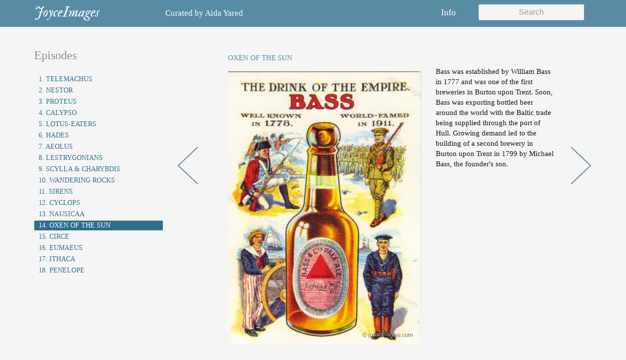

--- FILE ---
content_type: text/html; charset=utf-8
request_url: https://joyceimages.com/U14.1181-4649
body_size: 3432
content:

<html>
    <head>
        <meta charset="utf-8"/>
        <meta name="viewport" content="width=device-width, initial-scale=1.0"/>
        <title>JoyceImages</title>
        <link href="https://fonts.googleapis.com/css?family=IM+Fell+Double+Pica:400,400i|Open+Sans:300" rel="stylesheet">
        <link href="https://fonts.googleapis.com/css?family=Fenix" rel="stylesheet">
        <link rel="stylesheet" type="text/css" href="//maxcdn.bootstrapcdn.com/bootstrap/3.3.7/css/bootstrap.min.css">
        <link rel="stylesheet" type="text/css" href="/media/styles/main.css">
        <link rel="icon" type="image/png" href="/media/favicon.png" />
        
        
    </head>
    <body>  
        <header>
            <nav class="navbar navbar-default">
                <div class="container">
                    <!-- Brand and toggle get grouped for better mobile display -->
                    <div class="navbar-header">
                        <button type="button" class="navbar-toggle collapsed" data-toggle="collapse" data-target="#navbar-collapse" aria-expanded="false">
                            <span class="sr-only">Toggle navigation</span>
                            <span class="icon-bar"></span>
                            <span class="icon-bar"></span>
                            <span class="icon-bar"></span>
                        </button>
                        <a class="navbar-brand" href="/">JoyceImages</a>
                    </div>

                    <div class="curated-by-header hidden-xs hidden-sm">
                      Curated by <a class="minlink" href="/cdn-cgi/l/email-protection#bcddd5d8ddc5ddced9d8fcd4d3c8d1ddd5d092dfd3d1">Aida Yared</a>
                    </div>

                    <div class="collapse navbar-collapse" id="navbar-collapse">
                        <div class="search navbar-form navbar-right">
                            <div class="form-group">
                                <input class="search-input form-control" placeholder="Search" data-search data-results="#search-results" />
                            </div>
                        </div>

                        <ul class="nav navbar-nav navbar-right">
                            <li class="hidden-lg hidden-md">
                                <a id="chapters-modal-button" data-toggle="modal" data-target="#chapters-modal" aria-expanded="false" href="#">
                                    Episodes
                                </a>
                            </li>
                            <li>
                                <a id="info-modal-button" data-toggle="modal" data-target="#info-modal" aria-expanded="false" href="#">
                                    Info
                                </a>
                            </li>
                            <li class="hidden-xs hidden-sm">
                              <div class="fb-like" data-href="https://www.facebook.com/JoyceImages/" data-layout="button_count" data-action="like" data-size="large" data-show-faces="false" data-share="false"></div>
                            </li>
                        </ul>
                        <div id="search-results"></div>
                    </div>
                </div><!-- /.container-fluid -->
            </nav>
        </header>
        <section class="content-body">
            <div class="container">
                <div class="row">
                    
                    <div class="chapter-nav-pane col-md-3 hidden-sm hidden-xs">
                        <h3>Episodes</h3>
                        <hr>
                        <ul class="list-group">
                            
                                <li class="list-group-item ">
                                <a href="/episode/1">1. Telemachus</a>
                                </li>
                            
                                <li class="list-group-item ">
                                <a href="/episode/2">2. Nestor</a>
                                </li>
                            
                                <li class="list-group-item ">
                                <a href="/episode/3">3. Proteus</a>
                                </li>
                            
                                <li class="list-group-item ">
                                <a href="/episode/4">4. Calypso</a>
                                </li>
                            
                                <li class="list-group-item ">
                                <a href="/episode/5">5. Lotus-Eaters</a>
                                </li>
                            
                                <li class="list-group-item ">
                                <a href="/episode/6">6. Hades</a>
                                </li>
                            
                                <li class="list-group-item ">
                                <a href="/episode/7">7. Aeolus</a>
                                </li>
                            
                                <li class="list-group-item ">
                                <a href="/episode/8">8. Lestrygonians</a>
                                </li>
                            
                                <li class="list-group-item ">
                                <a href="/episode/9">9. Scylla &amp; Charybdis</a>
                                </li>
                            
                                <li class="list-group-item ">
                                <a href="/episode/10">10. Wandering Rocks</a>
                                </li>
                            
                                <li class="list-group-item ">
                                <a href="/episode/11">11. Sirens</a>
                                </li>
                            
                                <li class="list-group-item ">
                                <a href="/episode/12">12. Cyclops</a>
                                </li>
                            
                                <li class="list-group-item ">
                                <a href="/episode/13">13. Nausicaa</a>
                                </li>
                            
                                <li class="list-group-item active">
                                <a href="/episode/14">14. Oxen of the Sun</a>
                                </li>
                            
                                <li class="list-group-item ">
                                <a href="/episode/15">15. Circe</a>
                                </li>
                            
                                <li class="list-group-item ">
                                <a href="/episode/16">16. Eumaeus</a>
                                </li>
                            
                                <li class="list-group-item ">
                                <a href="/episode/17">17. Ithaca</a>
                                </li>
                            
                                <li class="list-group-item ">
                                <a href="/episode/18">18. Penelope</a>
                                </li>
                            
                        </ul>
                    </div>
                    
                    <div class="content-pane col-md-9">
                        


    <div class="chapter-listing-detail row clearfix">

        <div class="nav-button prev-button col-md-1 col-xs-1 col-sm-1">
            
              <a href="/U14.1181-4102">
                  <img src="/media/images/nav-prev.png" class="img-responsive" />
              </a>
            
        </div>

        <div class="chapter-listing portrait col-md-10 col-sm-10 col-xs-10">
            <h4 class="chapter-listing-title">OXEN OF THE SUN</h4>
            <div class="chapter-listing-image">
                <img src="https://s3.amazonaws.com/joyceimages-watermarked/1766045620-1457551844-bass-beer-wm.jpg" class="img-responsive" />
            </div>
            <div class="chapter-listing-text">
                <p>
                    Bass was established by William Bass in 1777 and was one of the first breweries in Burton upon Trent. Soon, Bass was exporting bottled beer around the world with the Baltic trade being supplied through the port of Hull. Growing demand led to the building of a second brewery in Burton upon Trent in 1799 by Michael Bass, the founder's son.
                </p>
            </div>
        </div>

        <div class="nav-button next-button col-md-1 col-xs-1 col-sm-1">
            
              <a href="/U14.1190-4101">
                  <img src="/media/images/nav-next.png" class="img-responsive" />
              </a>
            
        </div>

    </div>



                    </div>
                </div>
                <div class="paginator">
                    
                    
                </div>
            </div>
        </section>
        <!-- Modal -->
        <div class="modal" id="chapters-modal" tabindex="-1" role="dialog" aria-labelledby="chapters-modal-button">
            <div class="modal-dialog" role="document">
                <div class="clearfix row">
                    <div class="col-sm-6 col-xs-6">
                        <h2><em>JoyceImages</em></h2>
                    </div>
                    <div class="col-sm-6 col-xs-6">
                        <button type="button" class="close" data-dismiss="modal">&times;</button>
                    </div>
                </div>
                <div class="modal-nav-content">
                    <div class="modal-nav-body">
                        <div class="row">
                            <div class="col-md-6 col-sm-6 col-xs-6">
                                <ul>
                                
                                    <li class="">
                                        <a href="/episode/1"
                                            class="">
                                            1. Telemachus
                                        </a>
                                    </li>
                                
                                    <li class="">
                                        <a href="/episode/2"
                                            class="">
                                            2. Nestor
                                        </a>
                                    </li>
                                
                                    <li class="">
                                        <a href="/episode/3"
                                            class="">
                                            3. Proteus
                                        </a>
                                    </li>
                                
                                    <li class="">
                                        <a href="/episode/4"
                                            class="">
                                            4. Calypso
                                        </a>
                                    </li>
                                
                                    <li class="">
                                        <a href="/episode/5"
                                            class="">
                                            5. Lotus-Eaters
                                        </a>
                                    </li>
                                
                                    <li class="">
                                        <a href="/episode/6"
                                            class="">
                                            6. Hades
                                        </a>
                                    </li>
                                
                                    <li class="">
                                        <a href="/episode/7"
                                            class="">
                                            7. Aeolus
                                        </a>
                                    </li>
                                
                                    <li class="">
                                        <a href="/episode/8"
                                            class="">
                                            8. Lestrygonians
                                        </a>
                                    </li>
                                
                                    <li class="">
                                        <a href="/episode/9"
                                            class="">
                                            9. Scylla &amp; Charybdis
                                        </a>
                                    </li>
                                
                                </ul>
                            </div>
                            <div class="col-md-6 col-sm-6 col-xs-6">
                                <ul>
                                
                                    <li>
                                        <a href="/episode/10" 
                                            class="">
                                            Wandering Rocks
                                        </a>
                                    </li>
                                
                                    <li>
                                        <a href="/episode/11" 
                                            class="">
                                            Sirens
                                        </a>
                                    </li>
                                
                                    <li>
                                        <a href="/episode/12" 
                                            class="">
                                            Cyclops
                                        </a>
                                    </li>
                                
                                    <li>
                                        <a href="/episode/13" 
                                            class="">
                                            Nausicaa
                                        </a>
                                    </li>
                                
                                    <li>
                                        <a href="/episode/14" 
                                            class="active">
                                            Oxen of the Sun
                                        </a>
                                    </li>
                                
                                    <li>
                                        <a href="/episode/15" 
                                            class="">
                                            Circe
                                        </a>
                                    </li>
                                
                                    <li>
                                        <a href="/episode/16" 
                                            class="">
                                            Eumaeus
                                        </a>
                                    </li>
                                
                                    <li>
                                        <a href="/episode/17" 
                                            class="">
                                            Ithaca
                                        </a>
                                    </li>
                                
                                    <li>
                                        <a href="/episode/18" 
                                            class="">
                                            Penelope
                                        </a>
                                    </li>
                                
                                </ul>
                            </div>
                        </div>
                    </div>
                </div>
            </div>
        </div>
        <div class="modal" id="info-modal" tabindex="-1" role="dialog" aria-labelledby="info-modal-button">
            <div class="modal-dialog" role="document">
                <div class="clearfix">
                    <div class="row">    
                        <div class="col-sm-6 col-xs-6">
                            <h2><em>JoyceImages</em></h2>
                        </div>
                        <div class="col-sm-6 col-xs-6">
                            <button type="button" class="close" data-dismiss="modal">&times;</button>
                        </div>
                    </div>
                </div>
                <div class="modal-nav-content">
                    <div class="modal-nav-body">
                        <p class="modal-nav-body-text">
                          <strong class="yellow">Email:</strong> <a href="/cdn-cgi/l/email-protection#b8d9d1dcd9c1d9cadddcf8d0d7ccd5d9d1d496dbd7d5"><span class="email"><span class="__cf_email__" data-cfemail="a6c7cfc2c7dfc7d4c3c2e6cec9d2cbc7cfca88c5c9cb">[email&#160;protected]</span></span></a><br>
                            - with <em>questions</em>, <em>comments</em>,
                            <em>suggestions</em>, or <em>corrections</em><br>
                            - for permission to use an image<br>
                            - if you would like a paper copy of 
                            a map, or a paper stereoviewer<br><br>
                        </p> 
                    </div>
                </div>
            </div>
        </div>
        <script data-cfasync="false" src="/cdn-cgi/scripts/5c5dd728/cloudflare-static/email-decode.min.js"></script><script type="text/javascript" src="//cdnjs.cloudflare.com/ajax/libs/jquery/2.2.4/jquery.min.js"></script>
        <script type="text/javascript" src="//maxcdn.bootstrapcdn.com/bootstrap/3.3.7/js/bootstrap.min.js"></script>
        <!-- Google Analytics (GA4) -->
        <script async src="https://www.googletagmanager.com/gtag/js?id=G-819FJ41NTN"></script>
        <script>
            window.dataLayer = window.dataLayer || [];
            function gtag(){dataLayer.push(arguments);}
            gtag('js', new Date());
            gtag('config', 'G-819FJ41NTN');
        </script>
        
        
        <!--- Facebook -->
        <div id="fb-root"></div>
        <script>(function(d, s, id) {
          var js, fjs = d.getElementsByTagName(s)[0];
          if (d.getElementById(id)) return;
          js = d.createElement(s); js.id = id;
          js.src = "//connect.facebook.net/en_US/sdk.js#xfbml=1&version=v2.8&appId=123981514290309";
          fjs.parentNode.insertBefore(js, fjs);
        }(document, 'script', 'facebook-jssdk'));</script>
        <!--- End Facebook -->
        <script src='/media/scripts/search.js'></script>
    <script defer src="https://static.cloudflareinsights.com/beacon.min.js/vcd15cbe7772f49c399c6a5babf22c1241717689176015" integrity="sha512-ZpsOmlRQV6y907TI0dKBHq9Md29nnaEIPlkf84rnaERnq6zvWvPUqr2ft8M1aS28oN72PdrCzSjY4U6VaAw1EQ==" data-cf-beacon='{"version":"2024.11.0","token":"6820a01f052f4326b5c9726e7f64d708","r":1,"server_timing":{"name":{"cfCacheStatus":true,"cfEdge":true,"cfExtPri":true,"cfL4":true,"cfOrigin":true,"cfSpeedBrain":true},"location_startswith":null}}' crossorigin="anonymous"></script>
</body>
</html>
